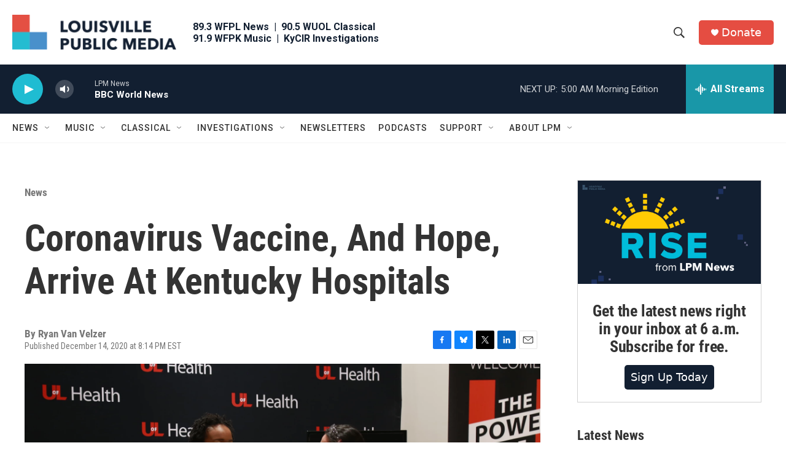

--- FILE ---
content_type: text/html; charset=utf-8
request_url: https://www.google.com/recaptcha/api2/aframe
body_size: 139
content:
<!DOCTYPE HTML><html><head><meta http-equiv="content-type" content="text/html; charset=UTF-8"></head><body><script nonce="6XUgNw3AMwCyF_Yzs9DGHA">/** Anti-fraud and anti-abuse applications only. See google.com/recaptcha */ try{var clients={'sodar':'https://pagead2.googlesyndication.com/pagead/sodar?'};window.addEventListener("message",function(a){try{if(a.source===window.parent){var b=JSON.parse(a.data);var c=clients[b['id']];if(c){var d=document.createElement('img');d.src=c+b['params']+'&rc='+(localStorage.getItem("rc::a")?sessionStorage.getItem("rc::b"):"");window.document.body.appendChild(d);sessionStorage.setItem("rc::e",parseInt(sessionStorage.getItem("rc::e")||0)+1);localStorage.setItem("rc::h",'1768898536707');}}}catch(b){}});window.parent.postMessage("_grecaptcha_ready", "*");}catch(b){}</script></body></html>